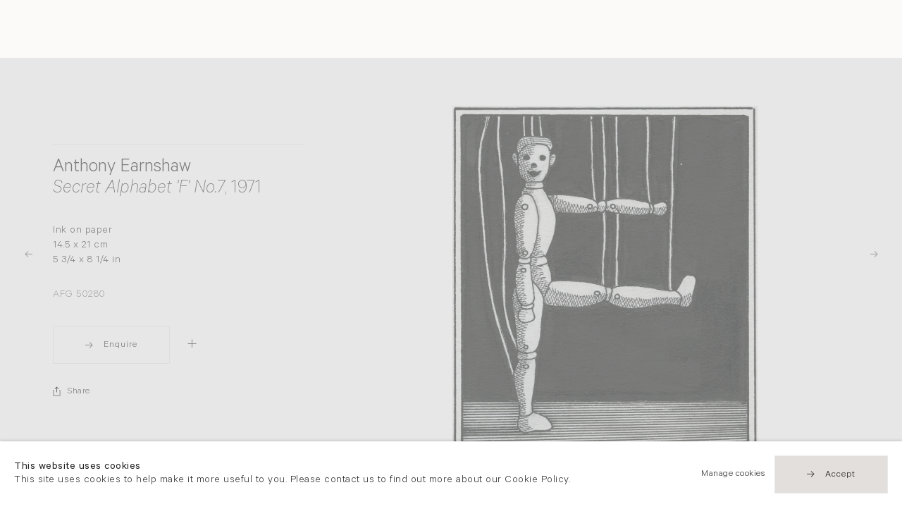

--- FILE ---
content_type: text/html; charset=utf-8
request_url: https://www.flowersgallery.com/content/feature/129/detail/artworks50280/
body_size: 12032
content:

<!DOCTYPE html>
<!-- Site by Artlogic - https://artlogic.net -->
<html lang="en">
    <head>
        <meta charset="utf-8">
        <title>Anthony Earnshaw, Secret Alphabet 'F' No.7, 1971 | Flowers Gallery</title>
        <meta property="og:site_name" content="Flowers Gallery" />
        <meta property="og:title" content="Anthony Earnshaw, Secret Alphabet 'F' No.7, 1971" />
        <meta property="og:description" content="Ink on paper 14.5 x 21 cm 5 3/4 x 8 1/4 in" />
        <meta property="og:image" content="https://artlogic-res.cloudinary.com/w_1200,h_630,c_fill,f_auto,fl_lossy,q_auto:good/artlogicstorage/flowers/images/view/ecca2b010cefef926e1a323290eaad61j.jpg" />
        <meta property="og:image:width" content="1200" />
        <meta property="og:image:height" content="630" />
        <meta property="twitter:card" content="summary_large_image">
        <meta property="twitter:url" content="https://www.flowersgallery.com/content/feature/129/detail/artworks50280/">
        <meta property="twitter:title" content="Anthony Earnshaw, Secret Alphabet 'F' No.7, 1971">
        <meta property="twitter:description" content="Ink on paper 14.5 x 21 cm 5 3/4 x 8 1/4 in">
        <meta property="twitter:text:description" content="Ink on paper 14.5 x 21 cm 5 3/4 x 8 1/4 in">
        <meta property="twitter:image" content="https://artlogic-res.cloudinary.com/w_1200,h_630,c_fill,f_auto,fl_lossy,q_auto:good/artlogicstorage/flowers/images/view/ecca2b010cefef926e1a323290eaad61j.jpg">
        <meta name="google" content="notranslate" />
        <meta name="description" content="Ink on paper 14.5 x 21 cm 5 3/4 x 8 1/4 in" />
        <meta name="keywords" content="" />
        <meta name="publication_date" content="2026-01-17 02:26:09" />
        <meta name="generator" content="Artlogic CMS - https://artlogic.net" />
        <meta name="format-detection" content="telephone=no">
        <meta name="viewport" content="width=device-width, minimum-scale=0.5, initial-scale=1.0" />
        
        <link rel="apple-touch-icon" sizes="180x180" href="/images/favicons/apple-touch-icon.png">
<link rel="icon" type="image/png" sizes="32x32" href="/images/favicons/favicon-32x32.png">
<link rel="icon" type="image/png" sizes="16x16" href="/images/favicons/favicon-16x16.png">
<link rel="manifest" href="/images/favicons/site.webmanifest">
<link rel="mask-icon" href="/images/favicons/safari-pinned-tab.svg" color="#333333">
<link rel="shortcut icon" href="/images/favicons/favicon.ico">
<meta name="msapplication-TileColor" content="#ffffff">
<meta name="msapplication-config" content="/images/favicons/browserconfig.xml">
<meta name="theme-color" content="#ffffff">

        <style media="all">
            @import url(/styles/base.css?c=27042050002205&v=2018088996970);
            @import url(/styles/animate.css?c=27042050002205&v=2018088996970);
            @import url(/scripts/flickity/flickity.css?c=27042050002205&v=2018088996970);
            @import url(/lib/jquery/plugins/roomview/1.0/jquery.roomview.1.0.css?c=27042050002205&v=2018088996970);
            @import url(/styles/main.css?c=27042050002205&v=2018088996970);
            @import url(/styles/responsive.css?c=27042050002205&v=2018088996970);
            @import url(/lib/archimedes/styles/archimedes-frontend-core.css);
        </style>
        <style media="print">
            @import url(/styles/print.css?c=27042050002205&v=2018088996970);
        </style>

        
        
        
            <script defer src="/scripts/jquery-1.12.0.min.js?c=27042050002205&v=2018088996970"></script>
    <script defer src="/scripts/jquery.browser.min.js?c=27042050002205&v=2018088996970"></script>
    <script defer src="/scripts/jquery.easing.min.js?c=27042050002205&v=2018088996970"></script>
    <script defer src="/scripts/jquery.cycle2.min.js?c=27042050002205&v=2018088996970"></script>
    <script defer src="/scripts/object-fit-videos.min.js?c=27042050002205&v=2018088996970"></script>
    <script defer src="/scripts/flickity/flickity.pkgd.min.js?c=27042050002205&v=2018088996970"></script>
    <script defer src="/scripts/jquery.zoom.js?c=27042050002205&v=2018088996970"></script>
    <script defer src="/lib/archimedes/scripts/archimedes-frontend-core.js?c=27042050002205&v=2018088996970"></script>
    <script defer src="/scripts/jquery.lettering.js?c=27042050002205&v=2018088996970"></script>
    <script defer src="/scripts/jquery.textillate.js?c=27042050002205&v=2018088996970"></script>
    <script defer src="/lib/jquery/plugins/pageload/1.1/jquery.pageload.1.1.js?c=27042050002205&v=2018088996970"></script>
    <script defer src="/lib/jquery/plugins/roomview/1.0/jquery.roomview.1.0.js?c=27042050002205&v=2018088996970"></script>
    <script defer src="/scripts/intersection-observer.js?c=27042050002205&v=2018088996970"></script>
    <script defer src="/scripts/froogaloop.js?c=27042050002205&v=2018088996970"></script>
    <script defer src="/scripts/jquery.wheel.js?c=27042050002205&v=2018088996970"></script>
    <script defer src="/scripts/hammer.min.js?c=27042050002205&v=2018088996970"></script>
    <script defer src="/scripts/canvas.js?c=27042050002205&v=2018088996970"></script>
    <script defer src="https://maps.googleapis.com/maps/api/js?key=AIzaSyBOUBY0_1OPrX16l05nPOhBIbc78wb66dI"></script>
    <script defer src="/lib/archimedes/scripts/json2.js?c=27042050002205&v=2018088996970"></script>
    <script defer src="/lib/archimedes/scripts/shop.js?c=27042050002205&v=2018088996970"></script>
    <script defer src="/scripts/main.js?c=27042050002205&v=2018088996970"></script>
        
        <script src="https://www.recaptcha.net/recaptcha/api.js?onload=google_captcha_onload" async defer></script>
        
        
            


    <script>
        function get_cookie_preference(category) {
            result = false;
            try {
                var cookie_preferences = localStorage.getItem('cookie_preferences') || "";
                if (cookie_preferences) {
                    cookie_preferences = JSON.parse(cookie_preferences);
                    if (cookie_preferences.date) {
                        var expires_on = new Date(cookie_preferences.date);
                        expires_on.setDate(expires_on.getDate() + 365);
                        console.log('cookie preferences expire on', expires_on.toISOString());
                        var valid = expires_on > new Date();
                        if (valid && cookie_preferences.hasOwnProperty(category) && cookie_preferences[category]) {
                            result = true;
                        }
                    }
                }
            }
            catch(e) {
                console.warn('get_cookie_preference() failed');
                return result;
            }
            return result;
        }

        window.google_analytics_init = function(page){
            var collectConsent = true;
            var useConsentMode = false;
            var analyticsProperties = ['UA-146131046-27'];
            var analyticsCookieType = 'statistics';
            var disableGa = false;
            var sendToArtlogic = true;
            var artlogicProperties = {
                'UA': 'UA-157296318-1',
                'GA': 'G-GLQ6WNJKR5',
            };

            analyticsProperties = analyticsProperties.concat(Object.values(artlogicProperties));

            var uaAnalyticsProperties = analyticsProperties.filter((p) => p.startsWith('UA-'));
            var ga4AnalyticsProperties = analyticsProperties.filter((p) => p.startsWith('G-')).concat(analyticsProperties.filter((p) => p.startsWith('AW-')));

            if (collectConsent) {
                disableGa = !get_cookie_preference(analyticsCookieType);

                for (var i=0; i < analyticsProperties.length; i++){
                    var key = 'ga-disable-' + analyticsProperties[i];

                    window[key] = disableGa;
                }

                if (disableGa) {
                    if (document.cookie.length) {
                        var cookieList = document.cookie.split(/; */);

                        for (var i=0; i < cookieList.length; i++) {
                            var splitCookie = cookieList[i].split('='); //this.split('=');

                            if (splitCookie[0].indexOf('_ga') == 0 || splitCookie[0].indexOf('_gid') == 0 || splitCookie[0].indexOf('__utm') == 0) {
                                //h.deleteCookie(splitCookie[0]);
                                var domain = location.hostname;
                                var cookie_name = splitCookie[0];
                                document.cookie =
                                    cookie_name + "=" + ";path=/;domain="+domain+";expires=Thu, 01 Jan 1970 00:00:01 GMT";
                                // now delete the version without a subdomain
                                domain = domain.split('.');
                                domain.shift();
                                domain = domain.join('.');
                                document.cookie =
                                    cookie_name + "=" + ";path=/;domain="+domain+";expires=Thu, 01 Jan 1970 00:00:01 GMT";
                            }
                        }
                    }
                }
            }

            if (uaAnalyticsProperties.length) {
                (function(i,s,o,g,r,a,m){i['GoogleAnalyticsObject']=r;i[r]=i[r]||function(){
                (i[r].q=i[r].q||[]).push(arguments)},i[r].l=1*new Date();a=s.createElement(o),
                m=s.getElementsByTagName(o)[0];a.async=1;a.src=g;m.parentNode.insertBefore(a,m)
                })(window,document,'script','//www.google-analytics.com/analytics.js','ga');


                if (!disableGa) {
                    var anonymizeIps = false;

                    for (var i=0; i < uaAnalyticsProperties.length; i++) {
                        var propertyKey = '';

                        if (i > 0) {
                            propertyKey = 'tracker' + String(i + 1);
                        }

                        var createArgs = [
                            'create',
                            uaAnalyticsProperties[i],
                            'auto',
                        ];

                        if (propertyKey) {
                            createArgs.push({'name': propertyKey});
                        }

                        ga.apply(null, createArgs);

                        if (anonymizeIps) {
                            ga('set', 'anonymizeIp', true);
                        }

                        var pageViewArgs = [
                            propertyKey ? propertyKey + '.send' : 'send',
                            'pageview'
                        ]

                        if (page) {
                            pageViewArgs.push(page)
                        }

                        ga.apply(null, pageViewArgs);
                    }

                    if (sendToArtlogic) {
                        ga('create', 'UA-157296318-1', 'auto', {'name': 'artlogic_tracker'});

                        if (anonymizeIps) {
                            ga('set', 'anonymizeIp', true);
                        }

                        var pageViewArgs = [
                            'artlogic_tracker.send',
                            'pageview'
                        ]

                        if (page) {
                            pageViewArgs.push(page)
                        }

                        ga.apply(null, pageViewArgs);
                    }
                }
            }

            if (ga4AnalyticsProperties.length) {
                if (!disableGa || useConsentMode) {
                    (function(d, script) {
                        script = d.createElement('script');
                        script.type = 'text/javascript';
                        script.async = true;
                        script.src = 'https://www.googletagmanager.com/gtag/js?id=' + ga4AnalyticsProperties[0];
                        d.getElementsByTagName('head')[0].appendChild(script);
                    }(document));

                    window.dataLayer = window.dataLayer || [];
                    window.gtag = function (){dataLayer.push(arguments);}
                    window.gtag('js', new Date());

                    if (useConsentMode) {
                        gtag('consent', 'default', {
                            'ad_storage': 'denied',
                            'analytics_storage': 'denied',
                            'functionality_storage': 'denied',
                            'personalization_storage': 'denied',
                            'security': 'denied',
                        });

                        if (disableGa) {
                            // If this has previously been granted, it will need set back to denied (ie on cookie change)
                            gtag('consent', 'update', {
                                'analytics_storage': 'denied',
                            });
                        } else {
                            gtag('consent', 'update', {
                                'analytics_storage': 'granted',
                            });
                        }
                    }

                    for (var i=0; i < ga4AnalyticsProperties.length; i++) {
                        window.gtag('config', ga4AnalyticsProperties[i]);
                    }

                }
            }
        }

        var waitForPageLoad = true;

        if (waitForPageLoad) {
            window.addEventListener('load', function() {
                window.google_analytics_init();
                window.archimedes.archimedes_core.analytics.init();
            });
        } else {
            window.google_analytics_init();
        }
    </script>


    </head>
    <body class="section-content page-content site-responsive responsive-top-size-1023 responsive-nav-standard responsive-nav-side-position-right analytics-track-all-links site-lib-version-2-0 hero_heading_title_position_overlay page-param-feature page-param-detail page-param-129 page-param-id-129 page-param-artworks50280 page-param-type-type page-param-type-object_id1 page-param-type-object_id page-param-type-object_id2 menu_standard">
        <script>document.getElementsByTagName('body')[0].className+=' browser-js-enabled';</script>
                    
        <div class="captcha_container">
            <div id="quick_contact_captcha_button"></div>
        </div>

        



    <div id="container_outer" class="version-default">
        <div id="container">
            



<header id="header">
	<div class="inner">
		<div id="header_main_inner" class="clearwithin">
			<div id="main_header">
			    <div id="logo"><a href="/">
			    	<svg width="497px" height="81px" viewBox="0 0 497 81" version="1.1" xmlns="http://www.w3.org/2000/svg" xmlns:xlink="http://www.w3.org/1999/xlink" xmlns:sketch="http://www.bohemiancoding.com/sketch/ns">
					    <g id="Page-1" stroke="none" stroke-width="1" fill="none" fill-rule="evenodd" sketch:type="MSPage">
					        <g fill="#333">
					            <path d="M40.492,1.311 L40.492,6.38 L6.082,6.38 L6.082,36.284 L37.112,36.284 L37.112,41.352 L6.082,41.352 L6.082,79.986 L0,79.986 L0,1.311 L40.492,1.311" id="Fill-1" sketch:type="MSShapeGroup"></path>
					            <path d="M70.506,1.311 L70.506,74.918 L109.421,74.918 L109.421,79.986 L64.424,79.986 L64.424,1.311 L70.506,1.311" id="Fill-2" sketch:type="MSShapeGroup"></path>
					            <path d="M155.447,75.368 C165.238,75.368 173.5,72.018 180.235,65.315 C186.968,58.613 190.335,50.401 190.335,40.677 C190.335,30.916 186.968,22.684 180.235,15.983 C173.5,9.281 165.238,5.93 155.447,5.93 C145.618,5.93 137.299,9.281 130.49,15.983 C123.681,22.684 120.277,30.916 120.277,40.677 C120.277,50.401 123.681,58.613 130.49,65.315 C137.299,72.018 145.618,75.368 155.447,75.368 L155.447,75.368 Z M155.221,0.298 C166.853,0.298 176.711,4.212 184.796,12.04 C192.882,19.867 196.925,29.414 196.925,40.677 C196.925,51.903 192.882,61.431 184.796,69.259 C176.711,77.086 166.853,81 155.221,81 C143.627,81 133.808,77.086 125.759,69.259 C117.71,61.431 113.689,51.903 113.689,40.677 C113.689,29.414 117.71,19.867 125.759,12.04 C133.808,4.212 143.627,0.298 155.221,0.298 L155.221,0.298 Z" id="Fill-3" sketch:type="MSShapeGroup"></path>
					            <path d="M362.369,1.311 L362.369,6.381 L325.538,6.381 L325.538,37.861 L361.411,37.861 L361.411,42.986 L325.538,42.986 L325.538,74.918 L363.27,74.918 L363.27,79.986 L319.456,79.986 L319.456,1.311 L362.369,1.311" id="Fill-4" sketch:type="MSShapeGroup"></path>
					            <path d="M392.386,6.381 L392.386,37.186 L405.45,37.186 C412.096,37.186 417.173,35.844 420.684,33.159 C424.193,30.475 425.949,26.674 425.949,21.755 C425.949,16.911 424.166,13.138 420.6,10.436 C417.032,7.731 411.908,6.381 405.224,6.381 L392.386,6.381 L392.386,6.381 Z M386.302,1.311 L406.463,1.311 C414.911,1.311 421.368,3.143 425.837,6.803 C430.305,10.464 432.539,15.41 432.539,21.643 C432.539,30.729 428.33,36.671 417.558,40.79 C417.608,40.77 442.826,79.986 442.826,79.986 L435.626,79.986 C435.626,79.986 413.024,44.909 411.773,43.532 C410.521,42.156 407.732,42.254 402.815,42.254 L392.386,42.254 L392.386,79.986 L386.302,79.986 L386.302,1.311 L386.302,1.311 Z" id="Fill-5" sketch:type="MSShapeGroup"></path>
					            <path d="M492.796,5.254 L491.393,11.152 C484.559,7.135 480.088,5.93 475.169,5.93 C470.438,5.93 466.486,7.366 463.314,10.238 C460.142,13.11 458.555,16.668 458.555,20.91 C458.555,23.951 459.493,26.692 461.371,29.132 C463.248,31.574 467.172,33.92 473.142,36.172 C479.111,38.425 483.466,40.303 486.208,41.803 C488.947,43.306 491.276,45.483 493.19,48.337 C495.104,51.19 496.063,54.888 496.063,59.431 C496.063,65.477 493.847,70.582 489.418,74.749 C484.986,78.916 479.58,81 473.198,81 C466.665,81 459.944,78.711 453.036,74.13 L454.438,67.989 C462.06,73.585 467.266,75.368 472.859,75.368 C477.515,75.368 481.448,73.857 484.658,70.835 C487.868,67.813 489.474,64.104 489.474,59.711 C489.474,56.369 488.478,53.355 486.489,50.671 C484.499,47.985 480.465,45.476 474.385,43.143 C468.306,40.808 463.961,38.929 461.35,37.502 C458.738,36.077 456.521,34.041 454.7,31.396 C452.877,28.751 451.967,25.345 451.967,21.179 C451.967,15.402 454.181,10.477 458.612,6.405 C463.042,2.334 468.373,0.298 474.605,0.298 C480.725,0.298 486.789,1.951 492.796,5.254" id="Fill-6" sketch:type="MSShapeGroup"></path>
					            <path d="M269.536,68.222 L255.351,33.007 L268.146,0.917 L263.337,0.917 L252.663,26.586 L241.911,0.917 L237.077,0.917 L249.957,33.092 L235.91,68.222 L208.287,0.917 L202.182,0.917 L234.973,81 L236.753,81 L252.643,39.799 L268.596,81 L270.379,81 L303.043,0.917 L296.963,0.917 L269.536,68.222 Z" id="Fill-7" sketch:type="MSShapeGroup"></path>
					        </g>
					    </g>
					</svg>
			    </a></div>
			    
			    <div id="skiplink-container">
		            <div>
		                <a href="#main_content" class="skiplink">Skip to main content</a>
		            </div>
		        </div>
			    
			    <div id="header_items_outer">
			        <nav id="top_nav" class="navigation" aria-label="Main site"><ul class="topnav">
		<li class="topnav-filepath-artists topnav-label-artists topnav-id-11"><a href="/artists/" aria-label="Artists"data-en="Artists" data-zh="藝術家">Artists</a></li>
		<li class="topnav-filepath-exhibitions topnav-label-exhibitions topnav-id-13"><a href="/exhibitions/" aria-label="Exhibitions"data-en="Exhibitions" data-zh="展覽">Exhibitions</a></li>
		<li class="topnav-filepath-viewing-room topnav-label-viewing-rooms topnav-id-28"><a href="/viewing-room/" aria-label="Viewing Rooms">Viewing Rooms</a></li>
		<li class="topnav-filepath-art-fairs topnav-label-fairs topnav-id-22"><a href="/art-fairs/" aria-label="Fairs"data-en="Fairs" data-zh="藝術博覽會">Fairs</a></li>
		<li class="topnav-filepath-news topnav-label-news topnav-id-15"><a href="/news/" aria-label="News"data-en="News" data-zh="新聞">News</a></li>
		<li class="topnav-filepath-about topnav-label-about topnav-id-23"><a href="/about/" aria-label="About"data-en="About" data-zh="關於我們">About</a></li>
		<li class="topnav-filepath-contact topnav-label-contact topnav-id-20"><a href="/contact/" aria-label="Contact"data-en="Contact" data-zh="聯絡">Contact</a></li>
		<li class="topnav-filepath-zh topnav-label- topnav-id-27"><a href="/zh/" aria-label="中文">中文</a></li>
		<li class="topnav-filepath-shop topnav-label-shop topnav-id-21 last"><a href="/shop/" aria-label="Shop"data-en="Shop" data-zh="購物">Shop</a></li>
	</ul></nav>
			        <div id="header_items_inner">
                        <div class="vat-toggle">
    <div class="label label-on">Ex VAT</div>
    <label class="switch">
        <input type="checkbox"/>
        <div></div>
    </label>
    <div class="label label-off">Inc VAT</div>
</div>
				        <div id="wishlist">


<div id="wishlist_cart_widget">
    <div id="wcw_items">
        <div id="wcw_label"><a href="/wishlist/basket/" class="link-no-ajax wcw_checkout_link" aria-label="Wishlist"><span class="label_basket">Wishlist</span></a></div>
        <div id="wcw_total_items"><span class="wcw_total_count">0</span></div>

    </div>
</div></div>
				        <div id="basket">
<div id="store_cart_widget">
    <div id="scw_items">
        <span class="scw_label"><a href="/shop/basket/" class="link-no-ajax scw_checkout_link" aria-label="Basket"><span class="label_basket">Your shopping bag</span></a></span>
        <span class="scw_total_items"><span class="scw_total_count" aria-hidden="true">0</span></span>
    </div>
</div>
</div>
				        <button id="search_menu" class="clear_button_styles">Search</button>
					    <button id="menu" class="clear_button_styles">Menu</button>
		    			<div id="mailinglist_signup_button">Sign up</div>
				    </div>
			    </div>
			    
		    </div>
	    </div>
    </div>
</header>
            
            <div class="scroll-container">
                <div class="scroll-container-inner">
                    <div id="canvas_wrapper_background"><div id="canvas_wrapper_background_inner" class="inner"></div></div>
                    <main id="main_content" class="pageload-content-area clearwithin">
                        
                            <!--contentstart-->
                            





		
		
			
<div id="store_cart_widget">
    <div id="scw_items">
        <span class="scw_label"><a href="/shop/basket/" class="link-no-ajax scw_checkout_link" aria-label="Basket"><span class="label_basket">Your shopping bag</span></a></span>
        <span class="scw_total_items"><span class="scw_total_count" aria-hidden="true">0</span></span>
    </div>
</div>

		
		


    
    <div class="feature_panels clearwithin" >
        <div class="feature_panels_content clearwithin">
                


                    


                        



    
    



        
        
        





    <div class="site-popup-enabled-content">

        <div class="artwork_detail inview_element  " data-artwork-id="50280">
            
            <div class="pagination_controls">
                        <div class="pagination_controls_prev previous"><a href="/content/feature/129/detail/artworks51392/?" class=" focustrap-ignore">Previous</a></div>
                        <div class="pagination_controls_next next"><a href="/content/feature/129/detail/artworks49116/?" class=" focustrap-ignore">Next</a></div>
            </div>

        
            

            <div class="artwork_detail_main">

                <div class="draginner">
                    <div class="image_container inview_element">
                            <div class="images image_gallery_multiple">
                                
                                    
                                        
                                        <div class="image super_zoom_enabled image_lazy_load" data-width="1066" data-height="1229">
                                            <div class="image_wrap">
                                                    <div class="image_inner" data-zoom-url="https://artlogic-res.cloudinary.com/w_2000,h_2000,c_limit,f_auto,fl_lossy,q_auto:good/artlogicstorage/flowers/images/view/ecca2b010cefef926e1a323290eaad61j.jpg">
                                                        <img src="/images/shim.png" data-src="https://artlogic-res.cloudinary.com/w_1680,h_1680,c_limit,f_auto,fl_lossy,q_auto:good/artlogicstorage/flowers/images/view/ecca2b010cefef926e1a323290eaad61j.jpg" alt="Anthony Earnshaw Secret Alphabet 'F' No.7, 1971" class="" data-roomview-id="" data-roomview-artwork-cm-width="" />
                                                    </div>
                                            </div>
                                        </div>
                                    
                            </div>
                    </div>

                    <div class="content_container">
                        <div class="content featured_context">
                                
                            
                                <div class="artwork_details" >
                                    <h1>
                                            <span class="heading_title">
                                                        Anthony Earnshaw
                                            </span>
                                                <span class="heading_subtitle">
                                                        <em>Secret Alphabet 'F' No.7</em>, 1971
                                                </span>
                                    </h1>
                                    
                                    <div class="detail_subtitle">
                                           <div class="medium">Ink on paper</div>
                                            <div class="dimensions">14.5 x 21 cm<br>5 3/4 x 8 1/4 in</div>
                                    </div>
                                        <div class="bottom stock_number">AFG 50280</div>
                                    
                                    

                                </div>


                                <div class="artwork_detail_add_to_cart_wrapper">
                                    
                                    <div class="tools">
                                        <div class="button"><a href="#" class="enquire_link" data-item-table="artworks" data-item-id="50280" data-type="sales" data-contact-form-artist-interest="Anthony Earnshaw" data-contact-form-artwork-interest="Secret Alphabet 'F' No.7" data-contact-form-parent-id="50280" data-contact-form-details="%3Cdiv%20class%3D%22artist%22%3EAnthony%20Earnshaw%3C/div%3E%3Cdiv%20class%3D%22title%22%3E%3Cem%3ESecret%20Alphabet%20%27F%27%20No.7%3C/em%3E%2C%201971%3C/div%3E" data-contact-form-image="https://artlogic-res.cloudinary.com/w_650,h_650,c_fill,f_auto,fl_lossy,q_auto:good/artlogicstorage/flowers/images/view/ecca2b010cefef926e1a323290eaad61j.jpg" data-subtype="">Enquire</a></div>
                                    </div>
                                    <div class="wishlist_content">
                                        
        <div class="wishlist_button clearwithin " data-uid="458bf77ad546d0dc984aa17185e501e8">
            <input type="hidden" name="title" value="Anthony Earnshaw, Secret Alphabet 'F' No.7, 1971" />
            <input type="hidden" name="image" value="https://artlogic-res.cloudinary.com/w_350,h_350,c_fill,f_auto,fl_lossy,q_auto:good/artlogicstorage/flowers/images/view/ecca2b010cefef926e1a323290eaad61j.jpg" />
            <input type="hidden" name="details" value="Ink on paper  14.5 x 21 cm  5 3/4 x 8 1/4 in" />

            <input type="hidden" class="key" name="key" value="458bf77ad546d0dc984aa17185e501e8" />
            <input type="hidden" name="recid" value="50280" />
            <input type="hidden" name="table_name" value="artworks" />
            <input type="hidden" name="variant_rec_id" value="" />
            <input type="hidden" name="item_url" value="/content/feature/129/detail/artworks50280/" />

            

            <div class="store_item_controls">
                <div class="store_item_add_container">
                    <div class="quantity">
                        <input type="hidden" name="qty" value="1" />
                        <input type="hidden" name="show_qty" value="1"/>
                    </div>
                    <div class="link"><a href="#" class="add_to_wishlist" role="button"><span>Add to list</span></a></div>
                </div>
            </div>

            <div class="store_item_remove_container" style="display:none">
                <div class="link"><a href="#" class="store_item_remove_from_wishlist clear_button_styles"><span>Remove from wishlist</span></a></div>
            </div>
        </div>
    
                                    </div>
                                </div>

                                
                                        
                                
                                
                                
            <div class="share_links position_bottom">
                <div class="link"><a href="#" class="focustrap-ignore">Share</a></div>
                <div class="share_options">
                    <div class="share_options_inner">
        
                <div class="social_links_item"><a href="https://www.facebook.com/sharer.php?u=http://www.flowersgallery.com/content/feature/129/detail/artworks50280/"><span class="social_media_icon facebook"></span><span class="visually-hidden">facebook</span></a></div>
            
                <div class="social_links_item"><a href="https://twitter.com/share?url=http://www.flowersgallery.com/content/feature/129/detail/artworks50280/"><span class="social_media_icon twitter"></span><span class="visually-hidden">twitter</span></a></div>
            
                <div class="social_links_item"><a href="javascript:void((function()%7Bvar%20e=document.createElement('script');e.setAttribute('type','text/javascript');e.setAttribute('charset','UTF-8');e.setAttribute('src','https://assets.pinterest.com/js/pinmarklet.js?r='+Math.random()*99999999);document.body.appendChild(e)%7D)());"><span class="social_media_icon pinterest"></span><span class="visually-hidden">pinterest</span></a></div>
            
                <div class="social_links_item"><a href="https://www.tumblr.com/share/link?url=http://www.flowersgallery.com/content/feature/129/detail/artworks50280/"><span class="social_media_icon tumblr"></span><span class="visually-hidden">tumblr</span></a></div>
            
                <div class="social_links_item"><a href="mailto:?subject=I want to share a page from Flowers Gallery&body=http://www.flowersgallery.com/content/feature/129/detail/artworks50280/" target="_blank"><span class="social_media_icon email"></span><span class="visually-hidden">email</span></a></div>
            
                    </div>
                </div>
            </div>
        




                        </div>
                    </div>
                </div>
            </div>
            

        </div>
    </div>










                
        </div>
    </div>


	

                            <!--contentend-->

                        

                            
                            


    <div class="page_enquiry_widget inview_element">
        <form class="campaign_tracking campaign_tracking_autofill clearwithin">
            <div class="form_wrapper clearwithin">
                <div class="content">
                        <h2 class="visually-hidden">Newsletter signup</h2>
                        <div class="area title-not-visible">Get our newsletter including exhibitions, news and events</div>
                </div>
                <div class="field_wrapper">
                    <input name="signup_type" value="standard" type="hidden" />
                    <input name="originating_page" value="/content/feature/129/detail/artworks50280/" type="hidden" />
                    <input name="campaign_tracking_data" type="hidden" />
                    <input name="interests" value="" type="hidden" />
                    <div class="page_enquiry_widget_field">
                        <label for="pew_field_email">Your email address</label>
                        <input id="pew_field_email" name="email" type="text" aria-label="Your email address" autocomplete="email" required />
                        <div class="page_enquiry_widget_submit">
                            <div class="loader loader_small"></div>
                            <button class="clear_button_styles">Send enquiry</button>
                        </div>
                    </div>
                    <div class="page_enquiry_message_below">
                            We will process the personal data you have supplied in accordance with our <a href="/privacy/" target="_blank">privacy policy</a>. 
                        You can unsubscribe or change your preferences at any time by clicking the link in any emails.
                    </div>
                </div>
                
                    <div class="social_media_links_wrapper">
                        <div class="social_media_links clearwithin">
                                <div class="facebook_link social_links_item">
                                    <a href="https://www.facebook.com/FlowersGalleries" class="" target="_blank"><span class="social_media_icon facebook">Facebook</span></a>
                                </div>
                                <div class="twitter_link social_links_item">
                                    <a href="http://twitter.com/flowersgallery" class="" target="_blank"><span class="social_media_icon twitter">Twitter</span></a>
                                </div>
                                <div class="instagram_link social_links_item">
                                    <a href="http://instagram.com/flowersgallery" class="" target="_blank"><span class="social_media_icon instagram">Instagram</span></a>
                                </div>
                                <div class="artsy_link social_links_item">
                                    <a href="https://www.artsy.net/flowers" class="" target="_blank"><span class="social_media_icon artsy">Artsy</span></a>
                                </div>
                                <div class="wechat_link social_links_item">
                                    <a href="/wechat/" class="" target="_blank"><span class="social_media_icon wechat">WeChat</span></a>
                                </div>
                        </div>
                    </div>
            </div>

        </form>
    </div>

                    </main>
                </div>
            </div>
            

<footer id="footer" class="footer">
    <div class="wrap_inner">
        <div class="inner main_inner">
            <div class="wrapper visible">
                <div class="main"><!--
                    --><div class="group">
                            
                            <div class="item">
                                    <div class="prelude">
                                            London
                                    </div>
                                <div class="content">
                                        <div>
                                                <p>21 Cork Street<br />London W1S 3LZ</p>
                                        </div>
                                        <div>
                                                <div><a href="tel:+44 (0)20 7439 7766">T +44 (0)20 7439 7766</a></div>
                                                <div><a href="mailto:info@flowersgallery.com">info@flowersgallery.com</a></div>
                                        </div>
                                        <div><p>Monday - Saturday 11am - 6pm</p></div>
                                </div>
                            </div>
                            
                                </div><div class="group">
                                
                            
                            <div class="item">
                                    <div class="prelude">
                                            London
                                    </div>
                                <div class="content">
                                        <div>
                                                <p><span>82 Kingsland Road</span><br /><span>London E2 8DP</span></p>
                                        </div>
                                        <div>
                                                <div><a href="tel:+44 (0)20 7920 7777">T +44 (0)20 7920 7777</a></div>
                                                <div><a href="mailto:info@flowersgallery.com">info@flowersgallery.com</a></div>
                                        </div>
                                        <div>Private viewings by appointment</div>
                                </div>
                            </div>
                            
                                </div><div class="group">
                                
                            
                            <div class="item">
                                    <div class="prelude">
                                            New York
                                    </div>
                                <div class="content">
                                        <div>
                                                <div><a href="tel:+(1) 212 439 1700">T +(1) 212 439 1700</a></div>
                                                <div><a href="mailto:newyork@flowersgallery.com">newyork@flowersgallery.com</a></div>
                                        </div>
                                        <div>Private viewings by appointment</div>
                                </div>
                            </div>
                            
                                </div><div class="group">
                                
                            
                            <div class="item">
                                    <div class="prelude">
                                            Hong Kong
                                    </div>
                                <div class="content">
                                        <div>
                                                <p>49 Tung Street<br />Sheung Wan</p>
                                        </div>
                                        <div>
                                                <div><a href="tel:+852 2576 5088">T +852 2576 5088</a></div>
                                                <div><a href="mailto:info@flowersgallery.com">info@flowersgallery.com</a></div>
                                        </div>
                                        <div><p>Tuesday - Saturday 11am - 6pm</p></div>
                                </div>
                            </div>
                            
                    </div><!--
                --></div>
            </div>
        </div>
        <div class="credit">
            <div class="inner clearwithin">
                <div class="footer_links">
                    <div class="footer_item privacy-policy"><a href="/privacy-policy/">Privacy policy</a></div>
                    <div class="footer_item accessibility-policy"><a href="/accessibility-policy/">Accessibility policy</a></div>
                    <div class="footer_item cookie-policy"><a href="/cookie-policy/">Cookie policy</a></div>
                </div>
                <div class="footer_additional">
                    <div class="footer_item copyright">&copy; 2026 Flowers Gallery</div>
                </div>
            </div>
        </div>
    </div>
</footer>
    


                <div id="cookie_notification" role="region" aria-label="Cookie banner" data-mode="consent" data-cookie-notification-settings="">
    <div class="inner">
        <div id="cookie_notification_message" class="prose">
                <p><strong>This website uses cookies</strong><br>This site uses cookies to help make it more useful to you. Please contact us to find out more about our Cookie Policy.</p>
        </div>
        <div id="cookie_notification_preferences" class="link"><a href="javascript:;" role="button">Manage cookies</a></div>
        <div id="cookie_notification_accept" class="button"><a href="javascript:;" role="button">Accept</a></div>

    </div>
</div>
    <div id="manage_cookie_preferences_popup_container">
        <div id="manage_cookie_preferences_popup_overlay"></div>
        <div id="manage_cookie_preferences_popup_inner">
            <div id="manage_cookie_preferences_popup_box" role="dialog" aria-modal="true" aria-label="Cookie preferences">
                <div id="manage_cookie_preferences_close_popup_link" class="close">
                    <a href="javascript:;" role="button" aria-label="close">
                        <svg width="20px" height="20px" viewBox="0 0 488 488" version="1.1" xmlns="http://www.w3.org/2000/svg" xmlns:xlink="http://www.w3.org/1999/xlink" aria-hidden="true">
                            <g id="Page-1" stroke="none" stroke-width="1" fill="none" fill-rule="evenodd">
                                <g id="close" fill="#5D5D5D" fill-rule="nonzero">
                                    <polygon id="Path" points="488 468 468 488 244 264 20 488 0 468 224 244 0 20 20 0 244 224 468 0 488 20 264 244"></polygon>
                                </g>
                            </g>
                        </svg>
                    </a>
                </div>
                <h2>Cookie preferences</h2>
                    <p>Check the boxes for the cookie categories you allow our site to use</p>
                
                <div id="manage_cookie_preferences_form_wrapper">
                    <div class="form form_style_simplified">

                        <form id="cookie_preferences_form">
                            <fieldset>
                                <legend class="visually-hidden">Cookie options</legend>
                                <div>
                                    <label><input type="checkbox" name="essential" disabled checked value="1"> Strictly necessary</label>
                                    <div class="note">Required for the website to function and cannot be disabled.</div>
                                </div>
                                <div>
                                    <label><input type="checkbox" name="functionality"  value="1"> Preferences and functionality</label>
                                    <div class="note">Improve your experience on the website by storing choices you make about how it should function.</div>
                                </div>
                                <div>
                                    <label><input type="checkbox" name="statistics"  value="1"> Statistics</label>
                                    <div class="note">Allow us to collect anonymous usage data in order to improve the experience on our website.</div>
                                </div>
                                <div>
                                    <label><input type="checkbox" name="marketing"  value="1"> Marketing</label>
                                    <div class="note">Allow us to identify our visitors so that we can offer personalised, targeted marketing.</div>
                                </div>
                            </fieldset>
                            
                            <div class="button">
                                <a href="javascript:;" id="cookie_preferences_form_submit" role="button">Save preferences</a>
                            </div>
                        </form>

                    </div>
                </div>
            </div>
        </div>
    </div>

        </div>
        <div class="transition-logo"><div class="flowers-logo"><div class="flowers-logo-1"></div><div class="flowers-logo-2"></div></div></div>
        <div class="transition-mask"></div>
        <div class="transition-mask2"></div>

        
<div id="store_quick_cart_widget" class="notify_panel sqcw_auto_open" data-remove-delay="1000" role="dialog" aria-modal="true" aria-label="Basket">
    <button id="sqcw_close" class="notify_panel_close clear_button_styles">Close</button>
    <div id="sqcw_content_scrollable" class="notify_panel_content_scrollable">
        <div id="sqcw_header" class="notify_panel_header">
            <h3>Your shopping bag</h3>
            <div class="description">
                This purchase may be subject to local rates of import, sales and use taxes for which the purchaser is 100% liable.
            </div>
        </div>
        <div id="sqcw_items" class="notify_panel_content">
            No items found
        </div>
    </div>
    <div id="sqcw_footer" class="notify_panel_footer">
        <div id="sqcw_total">
            <div class="sqcw_total_label">Total</div>
            <div class="sqcw_total_price"><span class="sqcw_total_price_currency">&pound;</span><span class="sqcw_total_price_amount"></span></div>
        </div>
        <div id="sqcw_checkout">
            <div class="sqcw_checkout_button button alt"><a href="/shop/basket/">Checkout now</a></div>
        </div>
    </div>
</div>
        
<div id="wishlist_quick_cart_widget" class="notify_panel wqcw_auto_open" data-remove-delay="1000">
    <div id="wqcw_close" class="notify_panel_close">Close</div>
    <div id="wqcw_content_scrollable" class="notify_panel_content_scrollable">
        <div id="wqcw_header" class="notify_panel_header">
            <h3>Your saved list</h3>
            <div class="description">Create a list of works then send us an enquiry.</div>
            <button id="wqcw_remove_all" class="link clear_button_styles" aria-label="Remove all items from your saved list"><span>Remove all items</span></button>
        </div>
        <div id="wqcw_items" class="notify_panel_content">
            No items found
        </div>
    </div>
    <div id="wqcw_footer" class="notify_panel_footer">
        <div id="wqcw_total">            <div class="wqcw_total_label">Items in list </div>
            <div id="wqcw_item_count"></div>
        </div>
        <div id="wqcw_checkout">
            <div><button id="wqcw_enquiry_button" class="wqcw_checkout_button button alt" class="clear_button_styles" aria-label="Send list as enquiry to gallery">Send us an enquiry</button></div>
            <div><button id="wqcw_share_button" class="wqcw_checkout_button button alt" class="clear_button_styles" aria-label="Send list to a friend">Share with a friend</button></div>
        </div>
    </div>
</div>
        
<div class="overlay mailing-overlay" role="dialog" aria-modal="true" aria-label="Mailing form">
    <div class="overlay-bg"></div>
    <div class="overlay-container-inner">
        <div class="mailing-input-wrapper">
            <div id="mailinglist_signup" class="inview_element content-reversed">
                <span class="mailing-close-button">Close</span>
                
                <div class="prelude">Mailing list signup</div>
                <h3>Get exclusive updates from Flowers Gallery</h3>
                
                <div class="mailinglist_signup_above faux_h6 variant_standard_content"></div>
                
                <div class="mailing_list_signup">
                    <form class="mailing_list_form campaign_tracking_autofill" method="get">
                        <input type="hidden" name="tmp_send" value="1" />
                        <input type="hidden" name="lang" value="" />
                        <input type="hidden" name="mailing_list_signup" value="1" />
                        
                        <div class="error_row error"></div>
                        <div class="form_row">
                            <input class="field inputField" name="email" type="text" value="" data-default-value="Enter email" />
                        </div>
                        
                        
                        <div class="form_row">
                            <div class="button"><a href="#" class="submit_button">Sign up</a></div>
                        </div>
                        
                        <div class="terms_and_conditions">
                                By signing up you agree to our <a href="/privacy/" target="_blank">privacy policy</a>. 
                            You can unsubscribe or change your preferences at any time by clicking the link in any emails.
                        </div>
                    </form>
                </div>
                                
                
            </div>
        </div>
    </div>
</div>


<div class="overlay enquire-overlay" role="dialog" aria-modal="true" aria-label="Enquire form">
    <button class="enquire-close-button clear_button_styles">Close</button>
    <div class="overlay-bg"></div>
    <div class="overlay-container-inner">
        <div class="enquire-input-wrapper">
            <div id="quick_contact_widget" class="enquiry_form inview_element">
                <div class="display-enquiry-type-wishlist">
                    <h3>Send to a friend</h3>
                </div>
                <div class="hide-enquiry-type-wishlist">
                    <h3>Enquire</h3>
                </div>
                <form class="campaign_tracking campaign_tracking_autofill clearwithin">
                    <input name="g-recaptcha-response" type="hidden" />
                    <input id="qcw_field_contact_type" name="contact_type" type="hidden" />
                    <input id="qcw_field_item_table" name="item_table" type="hidden" />
                    <input id="qcw_field_item_id" name="item_id" type="hidden" />
                    
                    <input id="qcw_field_items" name="items" type="hidden" />
                    <input id="qcw_field_item" name="item" type="hidden" />
                    <input id="qcw_field_tracking" name="campaign_tracking_data" type="hidden" />
                    <input id="qcw_field_originating_page" name="originating_page" type="hidden" />
                    <input id="qcw_field_artist_interest" name="artist_interest" type="hidden" />
                    <input id="qcw_field_artwork_interest" name="artwork_interest" type="hidden" />
                    
                    <div class="form_row error_row" role="alert"></div>
                    
                    
                    <div class="form_row first_heading_row display-enquiry-type-wishlist">
                        <h4>Recipient details</h4>
                    </div>
                    <div class="form_row display-enquiry-type-wishlist">
                        <label for="qcw_field_email_recipient" class="visually-hidden">Recipient email</label>
                        <input id="qcw_field_email_recipient" name="email_recipient" type="text" aria-label="Recipient email" required autocomplete="email"/>
                    </div>
                    
                    <div class="form_row display-enquiry-type-wishlist">
                        <h4>Your details</h4>
                    </div>
                    <div class="form_row">
                        <label for="qcw_field_name" class="visually-hidden">Name *</label>
                        <input id="qcw_field_name" name="name" type="text" aria-label="Name" required autocomplete="name"/>
                    </div>
                    <div class="form_row">
                        <label for="qcw_field_email" class="visually-hidden">Email *</label>
                        <input id="qcw_field_email" name="email" type="text" aria-label="Email" required autocomplete="email"/>
                    </div>
                    <div class="form_row hide-enquiry-type-wishlist">
                        <label for="qcw_field_phone" class="visually-hidden">Phone</label>
                        <input id="qcw_field_phone" name="phone" type="text" autocomplete="tel"/>
                    </div>
                    <div class="form_row enquiry_type_general enquiry_type_sales">
                        <label for="qcw_field_message" class="visually-hidden">Message</label>
                        <textarea id="qcw_field_message" name="message"></textarea>
                    </div>
                    <div class="form_row qcw_mailinglist_container form_row_required hide-enquiry-type-wishlist">
                        <fieldset>
                            <legend>Receive newsletters</legend>
                            <div class="form_content_area form_radio_button_container">
                                <input id="qcw_mailing_list_signup_1" name="mailing_list_signup" type="radio" required value="1" aria-label="Yes I would like to recieve newsletters"/> <label for="qcw_mailing_list_signup_1">Yes</label>
                                <input id="qcw_mailing_list_signup_0" name="mailing_list_signup" type="radio" required value="0" aria-label="No I do not want to recieve newsletters"/> <label for="qcw_mailing_list_signup_0">No</label>
                            </div>
                        </fieldset>
                        <div class="clear"></div>
                    </div>

                    <div class="notify_panel_items"></div>
                    <div class="button alt">
                        <div class="loader loader_small"></div>
                        <button>Send message</button>
                    </div>
                    <div class="terms_and_conditions hide-enquiry-type-wishlist">
                        

<div class="privacy_policy_form_msg">
    <p>
        In order to respond to your enquiry, we will process the personal data you have supplied in accordance with our <a href="/privacy/" target="_blank">privacy policy</a>. You can unsubscribe or change your preferences at any time by clicking the link in any emails.
    </p>
</div>
                    </div>
                    
                </form>
            </div>
        </div>
    </div>
</div>

<div class="overlay search-overlay" role="dialog" aria-modal="true" aria-label="Search popup">
    <button class="search-close-button clear_button_styles">Close</button>
    <div id="sw_form">
        <form>
            <div class="form_row">
                <label for="sw_field_search" class="visually-hidden">Type your search</label>
                <input id="sw_field_search" name="search" type="text" placeholder="Type your search"/>
                <div id="sw_field_search_button">Search</div>
            </div>
        </form>
    </div>
    <div class="overlay-bg"></div>
    <div class="overlay-container-inner">
        <div id="quick_search_widget" class="search-wrapper">
            <div class="notify_panel_content">
                <div id="sw_results"></div>
            </div>
        </div>
    </div>
</div>


<div class="overlay nav-overlay" role="dialog" aria-modal="true" aria-label="Main site navigation">
    <button class="nav-close-button clear_button_styles">Close</button>
    <div class="overlay-bg"></div>
    <div class="overlay-container-outer">
        <div class="overlay-container-inner">
            <nav class="nav-wrapper" aria-label="Main site navigation">
                <ul>
                    <li>
                            <div class="vat-toggle">
    <div class="label label-on">Ex VAT</div>
    <label class="switch">
        <input type="checkbox"/>
        <div></div>
    </label>
    <div class="label label-off">Inc VAT</div>
</div>
                    </li>
                        <li><a href="/artists/">Artists</a></li>
                        <li><a href="/exhibitions/">Exhibitions</a></li>
                        <li><a href="/viewing-room/">Viewing Rooms</a></li>
                        <li><a href="/art-fairs/">Fairs</a></li>
                        <li><a href="/news/">News</a></li>
                        <li><a href="/about/">About</a></li>
                        <li><a href="/contact/">Contact</a></li>
                        <li><a href="/zh/">中文</a></li>
                        <li><a href="/shop/">Shop</a></li>
                </ul>
            </nav>
        </div>
    </div>
</div>

<div class="overlay content-overlay" role="dialog" aria-modal="true" aria-label="Content overlay">
    <span class="overlay-close-button">Close</span>
    <div class="overlay-bg"></div>
    <div class="overlay-container-inner">
        <div class="content-overlay-wrapper content-reversed">
            <div id="content-overlay-content"></div>
        </div>
    </div>
</div>


        
<div class="splash-container">
    <div class="splash-bg"></div>
    <div class="splash-container-inner">
        <div id="logo_splash"><div class="flowers-logo"></div></div>
    </div>
</div>



        <div class="notify_panel_mask"></div>
        <div class="dropdown_menu_mask"></div>
    </div>











            




    <!-- sentry-verification-string -->
    <!--  -->
</body>
</html>




--- FILE ---
content_type: text/html; charset=utf-8
request_url: https://www.flowersgallery.com/cart/get_cart_info/
body_size: 206
content:
{"count": 0, "currency": "&pound;", "coupon_info": {}, "cart_session": {}, "order_total": 0.0, "total_weight": 0, "shipping_cost": 0.0, "cart_contents": {}, "sub_total": 0.0, "quick_cart_widget_html": "\n\n\n\n\n\n    <div id=\"sqcw_empty\" class=\"notify_panel_empty\">Your basket is empty</div>\n\n"}